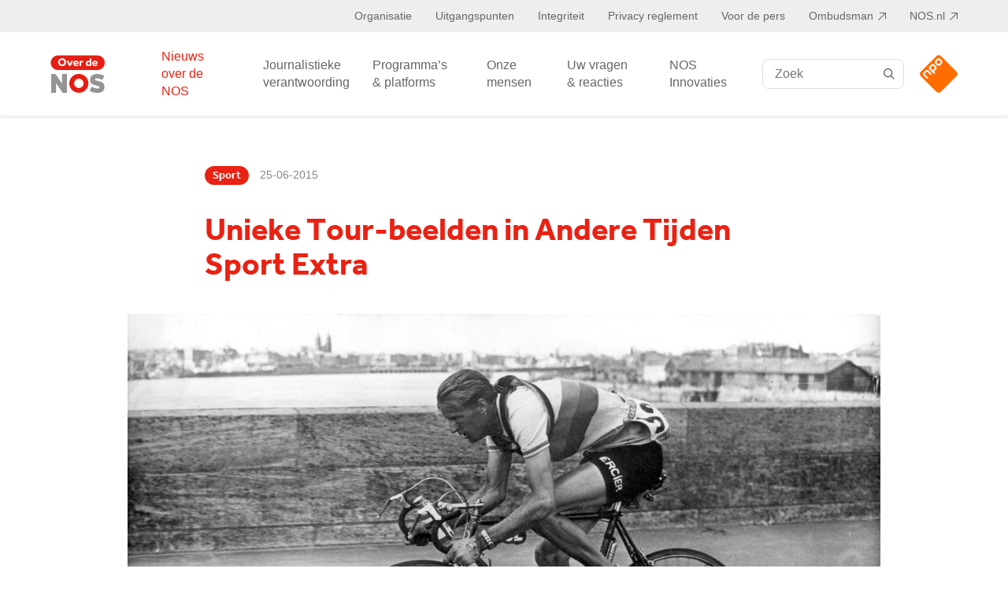

--- FILE ---
content_type: text/html; charset=UTF-8
request_url: https://over.nos.nl/nieuws/unieke-tour-beelden-in-andere-tijden-sport-extra/
body_size: 52486
content:
<!doctype html>
<html class="no-js" lang="nl">
    <head>
        <meta charset="utf-8">
        <meta http-equiv="x-ua-compatible" content="ie=edge">
        <meta name="description" content="">
        <meta name="viewport" content="width=device-width, initial-scale=1">

        <link rel="icon" type="image/png" href="https://over.nos.nl/wp-content/themes/nos/favicon.png">

        <meta name='robots' content='index, follow, max-image-preview:large, max-snippet:-1, max-video-preview:-1' />
	<style>img:is([sizes="auto" i], [sizes^="auto," i]) { contain-intrinsic-size: 3000px 1500px }</style>
	
	<!-- This site is optimized with the Yoast SEO plugin v26.2 - https://yoast.com/wordpress/plugins/seo/ -->
	<title>Unieke Tour-beelden in Andere Tijden Sport Extra - Over NOS</title>
	<link rel="canonical" href="https://over.nos.nl/nieuws/unieke-tour-beelden-in-andere-tijden-sport-extra/" />
	<meta property="og:locale" content="en_US" />
	<meta property="og:type" content="article" />
	<meta property="og:title" content="Unieke Tour-beelden in Andere Tijden Sport Extra - Over NOS" />
	<meta property="og:description" content="Aan de vooravond van de Tourstart in Utrecht zenden de NOS en de VPRO een werkelijk unieke sportfilm uit de..." />
	<meta property="og:url" content="https://over.nos.nl/nieuws/unieke-tour-beelden-in-andere-tijden-sport-extra/" />
	<meta property="og:site_name" content="Over NOS" />
	<meta property="article:publisher" content="https://www.facebook.com/nos" />
	<meta property="article:published_time" content="2015-06-25T10:10:21+00:00" />
	<meta property="article:modified_time" content="2021-04-07T09:49:37+00:00" />
	<meta property="og:image" content="https://over.nos.nl/wp-content/uploads/oud/nolten-scaled.jpg" />
	<meta property="og:image:width" content="2560" />
	<meta property="og:image:height" content="1467" />
	<meta property="og:image:type" content="image/jpeg" />
	<meta name="author" content="bitfactory" />
	<meta name="twitter:card" content="summary_large_image" />
	<meta name="twitter:creator" content="@noscommunicatie" />
	<meta name="twitter:site" content="@noscommunicatie" />
	<meta name="twitter:label1" content="Written by" />
	<meta name="twitter:data1" content="bitfactory" />
	<meta name="twitter:label2" content="Est. reading time" />
	<meta name="twitter:data2" content="2 minutes" />
	<script type="application/ld+json" class="yoast-schema-graph">{"@context":"https://schema.org","@graph":[{"@type":"WebPage","@id":"https://over.nos.nl/nieuws/unieke-tour-beelden-in-andere-tijden-sport-extra/","url":"https://over.nos.nl/nieuws/unieke-tour-beelden-in-andere-tijden-sport-extra/","name":"Unieke Tour-beelden in Andere Tijden Sport Extra - Over NOS","isPartOf":{"@id":"https://over.nos.nl/#website"},"primaryImageOfPage":{"@id":"https://over.nos.nl/nieuws/unieke-tour-beelden-in-andere-tijden-sport-extra/#primaryimage"},"image":{"@id":"https://over.nos.nl/nieuws/unieke-tour-beelden-in-andere-tijden-sport-extra/#primaryimage"},"thumbnailUrl":"https://over.nos.nl/wp-content/uploads/oud/nolten-scaled.jpg","datePublished":"2015-06-25T10:10:21+00:00","dateModified":"2021-04-07T09:49:37+00:00","author":{"@id":"https://over.nos.nl/#/schema/person/3689d7340571ae29125b37077ee2ef25"},"breadcrumb":{"@id":"https://over.nos.nl/nieuws/unieke-tour-beelden-in-andere-tijden-sport-extra/#breadcrumb"},"inLanguage":"en-US","potentialAction":[{"@type":"ReadAction","target":["https://over.nos.nl/nieuws/unieke-tour-beelden-in-andere-tijden-sport-extra/"]}]},{"@type":"ImageObject","inLanguage":"en-US","@id":"https://over.nos.nl/nieuws/unieke-tour-beelden-in-andere-tijden-sport-extra/#primaryimage","url":"https://over.nos.nl/wp-content/uploads/oud/nolten-scaled.jpg","contentUrl":"https://over.nos.nl/wp-content/uploads/oud/nolten-scaled.jpg","width":2560,"height":1467},{"@type":"BreadcrumbList","@id":"https://over.nos.nl/nieuws/unieke-tour-beelden-in-andere-tijden-sport-extra/#breadcrumb","itemListElement":[{"@type":"ListItem","position":1,"name":"Home","item":"https://over.nos.nl/"},{"@type":"ListItem","position":2,"name":"Unieke Tour-beelden in Andere Tijden Sport Extra"}]},{"@type":"WebSite","@id":"https://over.nos.nl/#website","url":"https://over.nos.nl/","name":"Over NOS","description":"","potentialAction":[{"@type":"SearchAction","target":{"@type":"EntryPoint","urlTemplate":"https://over.nos.nl/?s={search_term_string}"},"query-input":{"@type":"PropertyValueSpecification","valueRequired":true,"valueName":"search_term_string"}}],"inLanguage":"en-US"},{"@type":"Person","@id":"https://over.nos.nl/#/schema/person/3689d7340571ae29125b37077ee2ef25","name":"bitfactory","sameAs":["https://overnosnl-wordpress.acc.nakijken.nl/wp"]}]}</script>
	<!-- / Yoast SEO plugin. -->


<style id='classic-theme-styles-inline-css' type='text/css'>
/*! This file is auto-generated */
.wp-block-button__link{color:#fff;background-color:#32373c;border-radius:9999px;box-shadow:none;text-decoration:none;padding:calc(.667em + 2px) calc(1.333em + 2px);font-size:1.125em}.wp-block-file__button{background:#32373c;color:#fff;text-decoration:none}
</style>
<style id='filebird-block-filebird-gallery-style-inline-css' type='text/css'>
ul.filebird-block-filebird-gallery{margin:auto!important;padding:0!important;width:100%}ul.filebird-block-filebird-gallery.layout-grid{display:grid;grid-gap:20px;align-items:stretch;grid-template-columns:repeat(var(--columns),1fr);justify-items:stretch}ul.filebird-block-filebird-gallery.layout-grid li img{border:1px solid #ccc;box-shadow:2px 2px 6px 0 rgba(0,0,0,.3);height:100%;max-width:100%;-o-object-fit:cover;object-fit:cover;width:100%}ul.filebird-block-filebird-gallery.layout-masonry{-moz-column-count:var(--columns);-moz-column-gap:var(--space);column-gap:var(--space);-moz-column-width:var(--min-width);columns:var(--min-width) var(--columns);display:block;overflow:auto}ul.filebird-block-filebird-gallery.layout-masonry li{margin-bottom:var(--space)}ul.filebird-block-filebird-gallery li{list-style:none}ul.filebird-block-filebird-gallery li figure{height:100%;margin:0;padding:0;position:relative;width:100%}ul.filebird-block-filebird-gallery li figure figcaption{background:linear-gradient(0deg,rgba(0,0,0,.7),rgba(0,0,0,.3) 70%,transparent);bottom:0;box-sizing:border-box;color:#fff;font-size:.8em;margin:0;max-height:100%;overflow:auto;padding:3em .77em .7em;position:absolute;text-align:center;width:100%;z-index:2}ul.filebird-block-filebird-gallery li figure figcaption a{color:inherit}.fb-block-hover-animation-zoomIn figure{overflow:hidden}.fb-block-hover-animation-zoomIn figure img{transform:scale(1);transition:.3s ease-in-out}.fb-block-hover-animation-zoomIn figure:hover img{transform:scale(1.3)}.fb-block-hover-animation-shine figure{overflow:hidden;position:relative}.fb-block-hover-animation-shine figure:before{background:linear-gradient(90deg,hsla(0,0%,100%,0) 0,hsla(0,0%,100%,.3));content:"";display:block;height:100%;left:-75%;position:absolute;top:0;transform:skewX(-25deg);width:50%;z-index:2}.fb-block-hover-animation-shine figure:hover:before{animation:shine .75s}@keyframes shine{to{left:125%}}.fb-block-hover-animation-opacity figure{overflow:hidden}.fb-block-hover-animation-opacity figure img{opacity:1;transition:.3s ease-in-out}.fb-block-hover-animation-opacity figure:hover img{opacity:.5}.fb-block-hover-animation-grayscale figure img{filter:grayscale(100%);transition:.3s ease-in-out}.fb-block-hover-animation-grayscale figure:hover img{filter:grayscale(0)}

</style>
<style id='global-styles-inline-css' type='text/css'>
:root{--wp--preset--aspect-ratio--square: 1;--wp--preset--aspect-ratio--4-3: 4/3;--wp--preset--aspect-ratio--3-4: 3/4;--wp--preset--aspect-ratio--3-2: 3/2;--wp--preset--aspect-ratio--2-3: 2/3;--wp--preset--aspect-ratio--16-9: 16/9;--wp--preset--aspect-ratio--9-16: 9/16;--wp--preset--color--black: #000000;--wp--preset--color--cyan-bluish-gray: #abb8c3;--wp--preset--color--white: #ffffff;--wp--preset--color--pale-pink: #f78da7;--wp--preset--color--vivid-red: #cf2e2e;--wp--preset--color--luminous-vivid-orange: #ff6900;--wp--preset--color--luminous-vivid-amber: #fcb900;--wp--preset--color--light-green-cyan: #7bdcb5;--wp--preset--color--vivid-green-cyan: #00d084;--wp--preset--color--pale-cyan-blue: #8ed1fc;--wp--preset--color--vivid-cyan-blue: #0693e3;--wp--preset--color--vivid-purple: #9b51e0;--wp--preset--gradient--vivid-cyan-blue-to-vivid-purple: linear-gradient(135deg,rgba(6,147,227,1) 0%,rgb(155,81,224) 100%);--wp--preset--gradient--light-green-cyan-to-vivid-green-cyan: linear-gradient(135deg,rgb(122,220,180) 0%,rgb(0,208,130) 100%);--wp--preset--gradient--luminous-vivid-amber-to-luminous-vivid-orange: linear-gradient(135deg,rgba(252,185,0,1) 0%,rgba(255,105,0,1) 100%);--wp--preset--gradient--luminous-vivid-orange-to-vivid-red: linear-gradient(135deg,rgba(255,105,0,1) 0%,rgb(207,46,46) 100%);--wp--preset--gradient--very-light-gray-to-cyan-bluish-gray: linear-gradient(135deg,rgb(238,238,238) 0%,rgb(169,184,195) 100%);--wp--preset--gradient--cool-to-warm-spectrum: linear-gradient(135deg,rgb(74,234,220) 0%,rgb(151,120,209) 20%,rgb(207,42,186) 40%,rgb(238,44,130) 60%,rgb(251,105,98) 80%,rgb(254,248,76) 100%);--wp--preset--gradient--blush-light-purple: linear-gradient(135deg,rgb(255,206,236) 0%,rgb(152,150,240) 100%);--wp--preset--gradient--blush-bordeaux: linear-gradient(135deg,rgb(254,205,165) 0%,rgb(254,45,45) 50%,rgb(107,0,62) 100%);--wp--preset--gradient--luminous-dusk: linear-gradient(135deg,rgb(255,203,112) 0%,rgb(199,81,192) 50%,rgb(65,88,208) 100%);--wp--preset--gradient--pale-ocean: linear-gradient(135deg,rgb(255,245,203) 0%,rgb(182,227,212) 50%,rgb(51,167,181) 100%);--wp--preset--gradient--electric-grass: linear-gradient(135deg,rgb(202,248,128) 0%,rgb(113,206,126) 100%);--wp--preset--gradient--midnight: linear-gradient(135deg,rgb(2,3,129) 0%,rgb(40,116,252) 100%);--wp--preset--font-size--small: 13px;--wp--preset--font-size--medium: 20px;--wp--preset--font-size--large: 36px;--wp--preset--font-size--x-large: 42px;--wp--preset--spacing--20: 0.44rem;--wp--preset--spacing--30: 0.67rem;--wp--preset--spacing--40: 1rem;--wp--preset--spacing--50: 1.5rem;--wp--preset--spacing--60: 2.25rem;--wp--preset--spacing--70: 3.38rem;--wp--preset--spacing--80: 5.06rem;--wp--preset--shadow--natural: 6px 6px 9px rgba(0, 0, 0, 0.2);--wp--preset--shadow--deep: 12px 12px 50px rgba(0, 0, 0, 0.4);--wp--preset--shadow--sharp: 6px 6px 0px rgba(0, 0, 0, 0.2);--wp--preset--shadow--outlined: 6px 6px 0px -3px rgba(255, 255, 255, 1), 6px 6px rgba(0, 0, 0, 1);--wp--preset--shadow--crisp: 6px 6px 0px rgba(0, 0, 0, 1);}:where(.is-layout-flex){gap: 0.5em;}:where(.is-layout-grid){gap: 0.5em;}body .is-layout-flex{display: flex;}.is-layout-flex{flex-wrap: wrap;align-items: center;}.is-layout-flex > :is(*, div){margin: 0;}body .is-layout-grid{display: grid;}.is-layout-grid > :is(*, div){margin: 0;}:where(.wp-block-columns.is-layout-flex){gap: 2em;}:where(.wp-block-columns.is-layout-grid){gap: 2em;}:where(.wp-block-post-template.is-layout-flex){gap: 1.25em;}:where(.wp-block-post-template.is-layout-grid){gap: 1.25em;}.has-black-color{color: var(--wp--preset--color--black) !important;}.has-cyan-bluish-gray-color{color: var(--wp--preset--color--cyan-bluish-gray) !important;}.has-white-color{color: var(--wp--preset--color--white) !important;}.has-pale-pink-color{color: var(--wp--preset--color--pale-pink) !important;}.has-vivid-red-color{color: var(--wp--preset--color--vivid-red) !important;}.has-luminous-vivid-orange-color{color: var(--wp--preset--color--luminous-vivid-orange) !important;}.has-luminous-vivid-amber-color{color: var(--wp--preset--color--luminous-vivid-amber) !important;}.has-light-green-cyan-color{color: var(--wp--preset--color--light-green-cyan) !important;}.has-vivid-green-cyan-color{color: var(--wp--preset--color--vivid-green-cyan) !important;}.has-pale-cyan-blue-color{color: var(--wp--preset--color--pale-cyan-blue) !important;}.has-vivid-cyan-blue-color{color: var(--wp--preset--color--vivid-cyan-blue) !important;}.has-vivid-purple-color{color: var(--wp--preset--color--vivid-purple) !important;}.has-black-background-color{background-color: var(--wp--preset--color--black) !important;}.has-cyan-bluish-gray-background-color{background-color: var(--wp--preset--color--cyan-bluish-gray) !important;}.has-white-background-color{background-color: var(--wp--preset--color--white) !important;}.has-pale-pink-background-color{background-color: var(--wp--preset--color--pale-pink) !important;}.has-vivid-red-background-color{background-color: var(--wp--preset--color--vivid-red) !important;}.has-luminous-vivid-orange-background-color{background-color: var(--wp--preset--color--luminous-vivid-orange) !important;}.has-luminous-vivid-amber-background-color{background-color: var(--wp--preset--color--luminous-vivid-amber) !important;}.has-light-green-cyan-background-color{background-color: var(--wp--preset--color--light-green-cyan) !important;}.has-vivid-green-cyan-background-color{background-color: var(--wp--preset--color--vivid-green-cyan) !important;}.has-pale-cyan-blue-background-color{background-color: var(--wp--preset--color--pale-cyan-blue) !important;}.has-vivid-cyan-blue-background-color{background-color: var(--wp--preset--color--vivid-cyan-blue) !important;}.has-vivid-purple-background-color{background-color: var(--wp--preset--color--vivid-purple) !important;}.has-black-border-color{border-color: var(--wp--preset--color--black) !important;}.has-cyan-bluish-gray-border-color{border-color: var(--wp--preset--color--cyan-bluish-gray) !important;}.has-white-border-color{border-color: var(--wp--preset--color--white) !important;}.has-pale-pink-border-color{border-color: var(--wp--preset--color--pale-pink) !important;}.has-vivid-red-border-color{border-color: var(--wp--preset--color--vivid-red) !important;}.has-luminous-vivid-orange-border-color{border-color: var(--wp--preset--color--luminous-vivid-orange) !important;}.has-luminous-vivid-amber-border-color{border-color: var(--wp--preset--color--luminous-vivid-amber) !important;}.has-light-green-cyan-border-color{border-color: var(--wp--preset--color--light-green-cyan) !important;}.has-vivid-green-cyan-border-color{border-color: var(--wp--preset--color--vivid-green-cyan) !important;}.has-pale-cyan-blue-border-color{border-color: var(--wp--preset--color--pale-cyan-blue) !important;}.has-vivid-cyan-blue-border-color{border-color: var(--wp--preset--color--vivid-cyan-blue) !important;}.has-vivid-purple-border-color{border-color: var(--wp--preset--color--vivid-purple) !important;}.has-vivid-cyan-blue-to-vivid-purple-gradient-background{background: var(--wp--preset--gradient--vivid-cyan-blue-to-vivid-purple) !important;}.has-light-green-cyan-to-vivid-green-cyan-gradient-background{background: var(--wp--preset--gradient--light-green-cyan-to-vivid-green-cyan) !important;}.has-luminous-vivid-amber-to-luminous-vivid-orange-gradient-background{background: var(--wp--preset--gradient--luminous-vivid-amber-to-luminous-vivid-orange) !important;}.has-luminous-vivid-orange-to-vivid-red-gradient-background{background: var(--wp--preset--gradient--luminous-vivid-orange-to-vivid-red) !important;}.has-very-light-gray-to-cyan-bluish-gray-gradient-background{background: var(--wp--preset--gradient--very-light-gray-to-cyan-bluish-gray) !important;}.has-cool-to-warm-spectrum-gradient-background{background: var(--wp--preset--gradient--cool-to-warm-spectrum) !important;}.has-blush-light-purple-gradient-background{background: var(--wp--preset--gradient--blush-light-purple) !important;}.has-blush-bordeaux-gradient-background{background: var(--wp--preset--gradient--blush-bordeaux) !important;}.has-luminous-dusk-gradient-background{background: var(--wp--preset--gradient--luminous-dusk) !important;}.has-pale-ocean-gradient-background{background: var(--wp--preset--gradient--pale-ocean) !important;}.has-electric-grass-gradient-background{background: var(--wp--preset--gradient--electric-grass) !important;}.has-midnight-gradient-background{background: var(--wp--preset--gradient--midnight) !important;}.has-small-font-size{font-size: var(--wp--preset--font-size--small) !important;}.has-medium-font-size{font-size: var(--wp--preset--font-size--medium) !important;}.has-large-font-size{font-size: var(--wp--preset--font-size--large) !important;}.has-x-large-font-size{font-size: var(--wp--preset--font-size--x-large) !important;}
:where(.wp-block-post-template.is-layout-flex){gap: 1.25em;}:where(.wp-block-post-template.is-layout-grid){gap: 1.25em;}
:where(.wp-block-columns.is-layout-flex){gap: 2em;}:where(.wp-block-columns.is-layout-grid){gap: 2em;}
:root :where(.wp-block-pullquote){font-size: 1.5em;line-height: 1.6;}
</style>
<link rel="stylesheet" href="https://over.nos.nl/wp-content/themes/nos/assets/css/app.ebc9a.css">
<link rel="preload" as="font" type="font/ttf" crossorigin="anonymous" href="https://over.nos.nl/wp-content/themes/nos/fonts/icomoon/icomoon.ttf">
<link rel="preload" as="font" type="font/woff2" crossorigin="anonymous" href="https://over.nos.nl/wp-content/themes/nos/fonts/effra/3C83C6_0_0.woff2">
<meta name="sentry-trace" content="90625b6483784def8510c059824ae8db-d884f23bf9f04647-0" />
<meta name="traceparent" content="" />
<meta name="baggage" content="sentry-trace_id=90625b6483784def8510c059824ae8db,sentry-sample_rate=0.3,sentry-transaction=%2Fnieuws%2F%7Bname%7D,sentry-public_key=d137dedcc9ce5806d3816037a33bd425,sentry-release=1.0.0,sentry-environment=production,sentry-sampled=false,sentry-sample_rand=0.865987" />
<script src="https://over.nos.nl/wp-content/plugins/wp-sentry-integration/public/wp-sentry-browser.tracing.replay.min.js?ver=8.9.0"></script>
<script type="text/javascript" id="wp-sentry-browser-js-extra">
/* <![CDATA[ */
var wp_sentry = {"wpBrowserTracingOptions":{},"tracesSampleRate":"0.3","wpSessionReplayOptions":{},"replaysSessionSampleRate":"0","replaysOnErrorSampleRate":"1","environment":"production","release":"1.0.0","context":{"tags":{"wordpress":"6.8.3","language":"en-US"}},"dsn":"https:\/\/d137dedcc9ce5806d3816037a33bd425@bugs.bitpowered.nl:443\/46"};
/* ]]> */
</script>
<script src="https://over.nos.nl/wp-content/plugins/wp-sentry-integration/public/wp-sentry-init.js?ver=8.9.0"></script>
<script src="https://over.nos.nl/wp-content/themes/nos/scripts/imagesloaded.js"></script>
<link rel="icon" href="https://over.nos.nl/wp-content/uploads/2024/02/cropped-apple-touch-icon__1_-removebg-preview-32x32.png" sizes="32x32" />
<link rel="icon" href="https://over.nos.nl/wp-content/uploads/2024/02/cropped-apple-touch-icon__1_-removebg-preview-192x192.png" sizes="192x192" />
<link rel="apple-touch-icon" href="https://over.nos.nl/wp-content/uploads/2024/02/cropped-apple-touch-icon__1_-removebg-preview-180x180.png" />
<meta name="msapplication-TileImage" content="https://over.nos.nl/wp-content/uploads/2024/02/cropped-apple-touch-icon__1_-removebg-preview-270x270.png" />

        <script type="text/javascript" crossOrigin="anonymous" src="https://ccm.npo.nl/sites/NOS/nos.nl/ccm-wrapper_v1.1.js" async="" defer=""></script>
        <script type="text/javascript">
            (function () {
                window.addEventListener(
                    'CCM_Wrapper_ready',
                    function listen() {
                        // ccmWrapper is coming from the cookiewall script, so it's only available when the ccm script is loaded.
                        // eslint-disable-next-line no-undef
                        ccmWrapper.init();
                    },
                    false,
                );
            })();
        </script>

        <script src="https://npotag.npo-data.nl/prod/npo-tag.min.js"></script>
        <script lang="text/javascript">
            const tag = npotag.newTag(
                {
                    brand: 'NOS corporate',
                    brand_id: 634538,
                    platform: 'site',
                    platform_version: '1.0',
                    disableNmoDam: false,
                    debug: true
                }, [
                    npotag.newATInternetPlugin(),
                    npotag.newGovoltePlugin(),
                ]
            );

            
            const tracker = npotag.newPageTracker(tag, {
                page: 'nieuws.unieketourbeeldeninanderetijdensportextra',
                                                            });
            window.tracker = tracker;

            tracker.pageView();
        </script>
    </head>
    <body class="wp-singular post-template-default single single-post postid-885 single-format-standard wp-theme-nos">
        <noscript class="noscript">
            Schakel JavaScript in voor een betere website.        </noscript>

        <div class="header-top">
            <div class="container">
                <div class="menu-top-nav-container"><ul id="menu-top-nav" class="menu"><li id="menu-item-39" class="menu-item menu-item-type-post_type menu-item-object-page menu-item-has-children menu-item-39"><a href="https://over.nos.nl/organisatie/">Organisatie</a>
<ul class="sub-menu">
	<li id="menu-item-4557" class="menu-item menu-item-type-post_type menu-item-object-page menu-item-4557 directietoezicht-template"><a href="https://over.nos.nl/organisatie/directie-toezicht-en-advies/">Directie, toezicht en advies</a></li>
	<li id="menu-item-4474" class="menu-item menu-item-type-post_type menu-item-object-page menu-item-4474"><a href="https://over.nos.nl/organisatie/organogram/">Organogram</a></li>
	<li id="menu-item-4473" class="menu-item menu-item-type-post_type menu-item-object-page menu-item-4473"><a href="https://over.nos.nl/organisatie/jaarverslagen/">Jaarverslagen</a></li>
	<li id="menu-item-8422" class="menu-item menu-item-type-post_type menu-item-object-page menu-item-8422"><a href="https://over.nos.nl/meldpunt-ongewenst-gedrag/">Meldpunt ongewenst gedrag</a></li>
	<li id="menu-item-11247" class="menu-item menu-item-type-post_type menu-item-object-page menu-item-11247"><a href="https://over.nos.nl/organisatie/melden-zwakke-ict-plekken/">Melden zwakke ICT-plekken</a></li>
	<li id="menu-item-11245" class="menu-item menu-item-type-post_type menu-item-object-page menu-item-11245"><a href="https://over.nos.nl/organisatie/anbi-publicatieplicht/">ANBI publicatieplicht</a></li>
	<li id="menu-item-11246" class="menu-item menu-item-type-post_type menu-item-object-page menu-item-11246"><a href="https://over.nos.nl/organisatie/informatieverzoek-voor-makers/">Informatieverzoek makers</a></li>
	<li id="menu-item-11251" class="menu-item menu-item-type-post_type menu-item-object-page menu-item-11251"><a href="https://over.nos.nl/organisatie/algemene-voorwaarden-nos/">Voorwaarden</a></li>
	<li id="menu-item-11250" class="menu-item menu-item-type-post_type menu-item-object-page menu-item-11250 tijdlijn-template"><a href="https://over.nos.nl/organisatie/geschiedenis-van-de-nos/">Geschiedenis</a></li>
	<li id="menu-item-4466" class="menu-item menu-item-type-post_type menu-item-object-page menu-item-4466"><a href="https://over.nos.nl/organisatie/about-nos/">About NOS</a></li>
</ul>
</li>
<li id="menu-item-11231" class="menu-item menu-item-type-custom menu-item-object-custom menu-item-has-children menu-item-11231"><a href="#">Uitgangspunten</a>
<ul class="sub-menu">
	<li id="menu-item-11232" class="menu-item menu-item-type-post_type menu-item-object-page menu-item-11232"><a href="https://over.nos.nl/organisatie/taken-en-missie/">Taken &#038; Missie</a></li>
	<li id="menu-item-11258" class="menu-item menu-item-type-post_type menu-item-object-page menu-item-11258"><a href="https://over.nos.nl/uitgangspunten/programmastatuut/">Programmastatuut</a></li>
	<li id="menu-item-4470" class="menu-item menu-item-type-post_type menu-item-object-page menu-item-4470"><a href="https://over.nos.nl/uitgangspunten/beleidsplan/">Beleidsplan</a></li>
	<li id="menu-item-4469" class="menu-item menu-item-type-post_type menu-item-object-page menu-item-4469"><a href="https://over.nos.nl/uitgangspunten/diversiteit-bij-de-nos/">Diversiteit en inclusie</a></li>
	<li id="menu-item-11259" class="menu-item menu-item-type-post_type menu-item-object-page menu-item-11259"><a href="https://over.nos.nl/uitgangspunten/programma-en-evenementsponsoring/">Programma- en evenementsponsoring</a></li>
</ul>
</li>
<li id="menu-item-11233" class="menu-item menu-item-type-custom menu-item-object-custom menu-item-has-children menu-item-11233"><a href="#">Integriteit</a>
<ul class="sub-menu">
	<li id="menu-item-11238" class="menu-item menu-item-type-post_type menu-item-object-page menu-item-11238"><a href="https://over.nos.nl/integriteit/gedragscode-integriteit/">Gedragscode integriteit</a></li>
	<li id="menu-item-11265" class="menu-item menu-item-type-post_type menu-item-object-page menu-item-11265 nevenactiviteiten-template"><a href="https://over.nos.nl/integriteit/register-nevenfuncties/">Register nevenfuncties</a></li>
	<li id="menu-item-11264" class="menu-item menu-item-type-post_type menu-item-object-page menu-item-11264"><a href="https://over.nos.nl/integriteit/register-giften-en-uitnodigingen/">Register giften en uitnodigingen</a></li>
</ul>
</li>
<li id="menu-item-11266" class="menu-item menu-item-type-post_type menu-item-object-page menu-item-11266"><a href="https://over.nos.nl/organisatie/privacy-reglement/">Privacy reglement</a></li>
<li id="menu-item-4788" class="menu-item menu-item-type-custom menu-item-object-custom menu-item-has-children menu-item-4788"><a href="/voor-de-pers/interviewverzoeken/">Voor de pers</a>
<ul class="sub-menu">
	<li id="menu-item-4721" class="menu-item menu-item-type-post_type menu-item-object-page menu-item-4721"><a href="https://over.nos.nl/voor-de-pers/interviewverzoeken/">Interviewverzoeken</a></li>
	<li id="menu-item-4720" class="menu-item menu-item-type-post_type menu-item-object-page menu-item-4720 perscontact-template"><a href="https://over.nos.nl/voor-de-pers/contactpersonen/">Contactpersonen</a></li>
	<li id="menu-item-5210" class="menu-item menu-item-type-post_type menu-item-object-page menu-item-5210 persdossier-template"><a href="https://over.nos.nl/voor-de-pers/persdossier/">Persdossier</a></li>
</ul>
</li>
<li id="menu-item-40" class="menu-item menu-item-type-custom menu-item-object-custom menu-item-40"><a target="_blank" href="https://ombudsman.npo.nl/">Ombudsman</a></li>
<li id="menu-item-41" class="menu-item menu-item-type-custom menu-item-object-custom menu-item-41"><a target="_blank" href="https://nos.nl/">NOS.nl</a></li>
</ul></div>            </div>
        </div>

        <header class="header sticky-top">
            <div class="header__menu">
                <div class="container">
                    <div class="is-flex">
                        <div class="logo">
                            <a href="https://over.nos.nl/">
                                <span class="icon-logo-nos"><span class="path1"></span><span class="path2"></span><span class="path3"></span></span>
                            </a>
                        </div>

                        <div id="navbarMobile" class="navbar-menu">
                            <div class="menu">
                                <div class="menu-main-nav-container"><ul id="menu-main-nav" class="menu"><li id="menu-item-27" class="current-menu-item menu-item menu-item-type-post_type menu-item-object-page menu-item-27 nieuws-template"><a href="https://over.nos.nl/nieuws/">Nieuws over de NOS</a></li>
<li id="menu-item-26" class="mr-menu-spacing menu-item menu-item-type-post_type menu-item-object-page menu-item-26 journalistiekeverantwoording-template"><a href="https://over.nos.nl/journalistieke-verantwoording/">Journalistieke verantwoording</a></li>
<li id="menu-item-30" class="menu-item menu-item-type-post_type menu-item-object-page menu-item-30 programmas-template"><a href="https://over.nos.nl/onze-programmas/">Programma’s &#038; platforms</a></li>
<li id="menu-item-28" class="menu-item menu-item-type-post_type menu-item-object-page menu-item-28 onzemensen-template"><a href="https://over.nos.nl/onze-mensen/">Onze mensen</a></li>
<li id="menu-item-4708" class="show-desktop menu-item menu-item-type-custom menu-item-object-custom menu-item-has-children menu-item-4708"><a href="/uw-vragen-reacties/veelgestelde-vragen/">Uw vragen &#038; reacties</a>
<ul class="sub-menu">
	<li id="menu-item-36" class="menu-item menu-item-type-post_type menu-item-object-page menu-item-36 faq-template"><a href="https://over.nos.nl/uw-vragen-reacties/veelgestelde-vragen/">Veelgestelde vragen</a></li>
	<li id="menu-item-35" class="menu-item menu-item-type-post_type menu-item-object-page menu-item-35"><a href="https://over.nos.nl/uw-vragen-reacties/uw-vragen-of-reactie/">Uw vragen of reactie</a></li>
	<li id="menu-item-34" class="menu-item menu-item-type-post_type menu-item-object-page menu-item-34"><a href="https://over.nos.nl/uw-vragen-reacties/tip-de-redactie/">Tip de redactie</a></li>
	<li id="menu-item-33" class="menu-item menu-item-type-post_type menu-item-object-page menu-item-33"><a href="https://over.nos.nl/uw-vragen-reacties/fouten-of-suggesties-doorgeven/">De taal van de NOS</a></li>
</ul>
</li>
<li id="menu-item-9513" class="menu-item menu-item-type-post_type menu-item-object-page menu-item-9513 category-template"><a href="https://over.nos.nl/nos-innovaties-2/">NOS Innovaties</a></li>
</ul></div>
                                <div class="header-top-menu">
                                    <div class="menu-top-nav-container"><ul id="menu-top-nav-1" class="menu"><li class="menu-item menu-item-type-post_type menu-item-object-page menu-item-has-children menu-item-39"><a href="https://over.nos.nl/organisatie/">Organisatie</a>
<ul class="sub-menu">
	<li class="menu-item menu-item-type-post_type menu-item-object-page menu-item-4557 directietoezicht-template"><a href="https://over.nos.nl/organisatie/directie-toezicht-en-advies/">Directie, toezicht en advies</a></li>
	<li class="menu-item menu-item-type-post_type menu-item-object-page menu-item-4474"><a href="https://over.nos.nl/organisatie/organogram/">Organogram</a></li>
	<li class="menu-item menu-item-type-post_type menu-item-object-page menu-item-4473"><a href="https://over.nos.nl/organisatie/jaarverslagen/">Jaarverslagen</a></li>
	<li class="menu-item menu-item-type-post_type menu-item-object-page menu-item-8422"><a href="https://over.nos.nl/meldpunt-ongewenst-gedrag/">Meldpunt ongewenst gedrag</a></li>
	<li class="menu-item menu-item-type-post_type menu-item-object-page menu-item-11247"><a href="https://over.nos.nl/organisatie/melden-zwakke-ict-plekken/">Melden zwakke ICT-plekken</a></li>
	<li class="menu-item menu-item-type-post_type menu-item-object-page menu-item-11245"><a href="https://over.nos.nl/organisatie/anbi-publicatieplicht/">ANBI publicatieplicht</a></li>
	<li class="menu-item menu-item-type-post_type menu-item-object-page menu-item-11246"><a href="https://over.nos.nl/organisatie/informatieverzoek-voor-makers/">Informatieverzoek makers</a></li>
	<li class="menu-item menu-item-type-post_type menu-item-object-page menu-item-11251"><a href="https://over.nos.nl/organisatie/algemene-voorwaarden-nos/">Voorwaarden</a></li>
	<li class="menu-item menu-item-type-post_type menu-item-object-page menu-item-11250 tijdlijn-template"><a href="https://over.nos.nl/organisatie/geschiedenis-van-de-nos/">Geschiedenis</a></li>
	<li class="menu-item menu-item-type-post_type menu-item-object-page menu-item-4466"><a href="https://over.nos.nl/organisatie/about-nos/">About NOS</a></li>
</ul>
</li>
<li class="menu-item menu-item-type-custom menu-item-object-custom menu-item-has-children menu-item-11231"><a href="#">Uitgangspunten</a>
<ul class="sub-menu">
	<li class="menu-item menu-item-type-post_type menu-item-object-page menu-item-11232"><a href="https://over.nos.nl/organisatie/taken-en-missie/">Taken &#038; Missie</a></li>
	<li class="menu-item menu-item-type-post_type menu-item-object-page menu-item-11258"><a href="https://over.nos.nl/uitgangspunten/programmastatuut/">Programmastatuut</a></li>
	<li class="menu-item menu-item-type-post_type menu-item-object-page menu-item-4470"><a href="https://over.nos.nl/uitgangspunten/beleidsplan/">Beleidsplan</a></li>
	<li class="menu-item menu-item-type-post_type menu-item-object-page menu-item-4469"><a href="https://over.nos.nl/uitgangspunten/diversiteit-bij-de-nos/">Diversiteit en inclusie</a></li>
	<li class="menu-item menu-item-type-post_type menu-item-object-page menu-item-11259"><a href="https://over.nos.nl/uitgangspunten/programma-en-evenementsponsoring/">Programma- en evenementsponsoring</a></li>
</ul>
</li>
<li class="menu-item menu-item-type-custom menu-item-object-custom menu-item-has-children menu-item-11233"><a href="#">Integriteit</a>
<ul class="sub-menu">
	<li class="menu-item menu-item-type-post_type menu-item-object-page menu-item-11238"><a href="https://over.nos.nl/integriteit/gedragscode-integriteit/">Gedragscode integriteit</a></li>
	<li class="menu-item menu-item-type-post_type menu-item-object-page menu-item-11265 nevenactiviteiten-template"><a href="https://over.nos.nl/integriteit/register-nevenfuncties/">Register nevenfuncties</a></li>
	<li class="menu-item menu-item-type-post_type menu-item-object-page menu-item-11264"><a href="https://over.nos.nl/integriteit/register-giften-en-uitnodigingen/">Register giften en uitnodigingen</a></li>
</ul>
</li>
<li class="menu-item menu-item-type-post_type menu-item-object-page menu-item-11266"><a href="https://over.nos.nl/organisatie/privacy-reglement/">Privacy reglement</a></li>
<li class="menu-item menu-item-type-custom menu-item-object-custom menu-item-has-children menu-item-4788"><a href="/voor-de-pers/interviewverzoeken/">Voor de pers</a>
<ul class="sub-menu">
	<li class="menu-item menu-item-type-post_type menu-item-object-page menu-item-4721"><a href="https://over.nos.nl/voor-de-pers/interviewverzoeken/">Interviewverzoeken</a></li>
	<li class="menu-item menu-item-type-post_type menu-item-object-page menu-item-4720 perscontact-template"><a href="https://over.nos.nl/voor-de-pers/contactpersonen/">Contactpersonen</a></li>
	<li class="menu-item menu-item-type-post_type menu-item-object-page menu-item-5210 persdossier-template"><a href="https://over.nos.nl/voor-de-pers/persdossier/">Persdossier</a></li>
</ul>
</li>
<li class="menu-item menu-item-type-custom menu-item-object-custom menu-item-40"><a target="_blank" href="https://ombudsman.npo.nl/">Ombudsman</a></li>
<li class="menu-item menu-item-type-custom menu-item-object-custom menu-item-41"><a target="_blank" href="https://nos.nl/">NOS.nl</a></li>
</ul></div>                                </div>

                                <div class="logo-npo">
                                    <a href="https://www.npostart.nl/" rel="nofollow" target="_blank">
                                        <img src="https://over.nos.nl/wp-content/themes/nos/images/logo-npo.svg" alt="NPO" />
                                    </a>
                                </div>
                            </div>
                        </div>

                        <div class="menu-right">
                            <form role="search" method="get" id="searchform" class="searchform" action="https://over.nos.nl/">
	<div>
		<label class="screen-reader-text" for="s">Zoeken:</label>
		<input type="text" value="" name="s" id="s" placeholder="Zoek">
        <span class="icon-search"></span>
	</div>
</form>

                            <div class="logo-npo">
                                <a href="https://www.npostart.nl/" rel="nofollow" target="_blank">
                                    <img src="https://over.nos.nl/wp-content/themes/nos/images/logo-npo.svg" alt="NPO" />
                                </a>
                            </div>
                        </div>

                        <a role="button" class="navbar-burger" aria-label="menu" aria-expanded="false" data-target="navbarMobile">
                            <span aria-hidden="true"></span>
                            <span aria-hidden="true"></span>
                            <span aria-hidden="true"></span>
                        </a>
                    </div>
                </div>
            </div>
        </header>

    <div id="primary" class="content-area">
        <main id="main" class="article">
            <div class="container">
                                    <div class="columns is-multiline">
                        <div class="column is-8 is-offset-2">
                            <div class="article__info">
                                                                <a href="/nieuws/?filter_cat=sport" title="Sport" class="category">Sport</a>
                                
                                <span class="date">
                                   25-06-2015                                </span>
                            </div>

                            <div class="article__content">
                                <h1>Unieke Tour-beelden in Andere Tijden Sport Extra</h1>

                                                            </div>
                        </div>

                        <div class="column is-10 is-offset-1">
                            <div class="image">
                                <img src="https://over.nos.nl/wp-content/uploads/oud/nolten-scaled.jpg" alt="Unieke Tour-beelden in Andere Tijden Sport Extra" />
                            </div>
                        </div>

                        <div class="column is-8 is-offset-2">
                            <div class="article__content">
                                                                <p><p>Aan de vooravond van de Tourstart in Utrecht zenden de NOS en de VPRO een werkelijk unieke sportfilm uit de jaren vijftig uit onder de noemer <em>Andere Tijden Sport Extra</em>. Voor zover nu bekend, is het de oudste sportdocumentaire die in Nederland is gemaakt. Hij werd verloren gewaand, maar is&nbsp;onlangs teruggevonden in het EYE-filmmuseum in Amsterdam en vervolgens gerestaureerd en gedigitaliseerd. Meer dan zestig jaar nadat de ouderwetse bioscopen vol stroomden met wielerfans die het wonder wilden aanschouwen, beleeft de film op donderdag 2 juli om 23.00 uur op NPO 2 de tv-premi&egrave;re.</p>
<p>De documentaire van 1 uur en 18 minuten in zwart-wit 35 mm vertelt het verhaal van de Tour de France van 1953, toen Nederland als landenploeg furore maakte met mannen als Wim van Est, Gerrit Voorting, Jan Nolten en Wout Wagtmans. Met maar liefs vijf Nederlandse etappeoverwinningen (Gerrit Voorting, Jan Nolten, Wim van Est en 2x Wout Wagtmans), de vijfde plaats van Wagtmans in het eindklassement, en als klap op de vuurpijl een ongekende overwinning van de Nederlandse ploeg in het ploegenklassement, steeg de tourkoorts in ons land naar ongekende hoogte. De huldiging van de winnende ploeg in het Olympisch Stadion trok 40.000 toeschouwers. Het gevolg was dat de allereerste Tourstart buiten Frankrijk een jaar later in Nederland terecht kwam.</p>
</p>
<p>Kort na deze Tour de France verschenen twee films over het Nederlandse wielersucces. Polygoon maakte een documentaire, maar die was grotendeels gemaakt van Franse filmbeelden. Er was echter nog een film, gemaakt door het legendarische Haghe-film van filmpionier Willy Mullens. Zoons Albert en Wiebe Mullens en de van Polygoon weggekochte ervaren cameraman Hannes de Boer reisden naar Frankrijk om onder de vleugels van het Italiaanse Cinefilm (de enige rechthebbende!) stiekem een eigen Nederlandse Tourfilm te maken.</p>
<p>In razend tempo werd de film gemonteerd: de vrijdag na de finish in het Parc des Princes ging de film in Rotterdam in premi&egrave;re. Met drie tot vier voorstellingen per dag trok de film dagenlang volle zalen in vele steden van Nederland. Daarmee was het de eerste succesvolle sportfilm van eigen bodem. &ldquo;Een film vol sfeer en vol echte filmdetails, die de toeschouwer meesleept en die hem laat zien wat een Tour de France nu eigenlijk is&rdquo;, zo schreef Jan Liber in &lsquo;Het Vrije Volk&rsquo;.</p>
<p>Jarenlang werd gedacht dat alle kopie&euml;n van de film verloren waren gegaan. Totdat bij filminstituut EYE, mede na speurwerk van NPO Geschiedenis en Sportgeschiedenis.nl, een filmblik boven water kwam, m&eacute;t de Tourfilm! Die nu opnieuw in premi&egrave;re gaat, maar dan op televisie.</p>
<p>&nbsp;</p>
<p><strong><em>Andere Tijden Sport Extra<br /></em></strong><strong>Donderdag 2 juli<br /></strong><strong>23.00-00.18 uur, NPO 2</p>
<p></strong><em>foto: Jan Nolten in de Tour de France van 1953</em></p>
                            </div>
                        </div>
                    </div>

                    <div class="columns">
                        <div class="column">
                            <div class="sharer">
    <span class="is-block">Deel dit artikel</span>

    <div class="sharer__items">
        <a href="https://twitter.com/intent/tweet?text=https://over.nos.nl/nieuws/unieke-tour-beelden-in-andere-tijden-sport-extra/" rel="nofollow" target="_blank"><span class="icon-twitter">
            <svg xmlns="http://www.w3.org/2000/svg" height="1em" viewBox="0 0 512 512"><path d="M389.2 48h70.6L305.6 224.2 487 464H345L233.7 318.6 106.5 464H35.8L200.7 275.5 26.8 48H172.4L272.9 180.9 389.2 48zM364.4 421.8h39.1L151.1 88h-42L364.4 421.8z"/></svg>
        </span></a>
        <a href="https://www.facebook.com/sharer/sharer.php?u=https://over.nos.nl/nieuws/unieke-tour-beelden-in-andere-tijden-sport-extra/" rel="nofollow" target="_blank"><span class="icon-facebook"></span></a>
        <a href="whatsapp://send?text=https://over.nos.nl/nieuws/unieke-tour-beelden-in-andere-tijden-sport-extra/" rel="nofollow" target="_blank"><span class="icon-whatsapp"></span></a>
        <a href="mailto:?subject=Ik deel dit artikel van over.nos.nl&amp;body=https://over.nos.nl/nieuws/unieke-tour-beelden-in-andere-tijden-sport-extra/"><span class="icon-mail"></span></a>
    </div>
</div>
                        </div>
                    </div>
                            </div>
        </main><!-- .site-main -->
    </div><!-- .content-area -->

    <footer class="footer">
        <div class="footer__top">
            <div class="container">
                <div class="columns">
                    <div class="column is-9">
                        <div class="footer__menus">
                            <div class="columns">
                                <div class="column is-4">
                                    <div class="footer__column">
                                        <div class="is-relative is-closed">
                                            <h3>Over de NOS</h3>

                                            <span class="click-url"></span>
                                        </div>

                                        <div class="menu-block is-hidden-mobile">
                                            <div class="menu-over-de-nos-container"><ul id="menu-over-de-nos" class="menu"><li id="menu-item-4727" class="menu-item menu-item-type-post_type menu-item-object-page menu-item-4727 programmas-template"><a href="https://over.nos.nl/onze-programmas/">Programma’s &#038; platforms</a></li>
<li id="menu-item-4728" class="current-menu-item menu-item menu-item-type-post_type menu-item-object-page menu-item-4728 nieuws-template"><a href="https://over.nos.nl/nieuws/">Nieuws over de NOS</a></li>
<li id="menu-item-46" class="menu-item menu-item-type-post_type menu-item-object-page menu-item-46"><a href="https://over.nos.nl/organisatie/">Organisatie</a></li>
<li id="menu-item-48" class="menu-item menu-item-type-post_type menu-item-object-page menu-item-48 onzemensen-template"><a href="https://over.nos.nl/onze-mensen/">Onze mensen</a></li>
<li id="menu-item-4729" class="menu-item menu-item-type-post_type menu-item-object-page menu-item-4729 journalistiekeverantwoording-template"><a href="https://over.nos.nl/journalistieke-verantwoording/">Journalistieke verantwoording</a></li>
<li id="menu-item-4743" class="menu-item menu-item-type-post_type menu-item-object-page menu-item-4743"><a href="https://over.nos.nl/adres-en-route/">Adres en Route</a></li>
</ul></div>                                        </div>
                                    </div>
                                </div>

                                <div class="column is-4">
                                    <div class="footer__column">
                                        <div class="is-relative is-closed">
                                            <h3>Uw vragen &amp; reacties</h3>

                                            <span class="click-url"></span>
                                        </div>

                                        <div class="menu-block is-hidden-mobile">
                                            <div class="menu-uw-vragen-reacties-container"><ul id="menu-uw-vragen-reacties" class="menu"><li id="menu-item-51" class="menu-item menu-item-type-post_type menu-item-object-page menu-item-51 faq-template"><a href="https://over.nos.nl/uw-vragen-reacties/veelgestelde-vragen/">Veelgestelde vragen</a></li>
<li id="menu-item-4753" class="menu-item menu-item-type-post_type menu-item-object-page menu-item-4753"><a href="https://over.nos.nl/uw-vragen-reacties/uw-vragen-of-reactie/">Uw vragen &#038; reacties</a></li>
<li id="menu-item-4752" class="menu-item menu-item-type-post_type menu-item-object-page menu-item-4752"><a href="https://over.nos.nl/uw-vragen-reacties/tip-de-redactie/">Tip de redactie</a></li>
<li id="menu-item-4751" class="menu-item menu-item-type-post_type menu-item-object-page menu-item-4751"><a href="https://over.nos.nl/uw-vragen-reacties/fouten-of-suggesties-doorgeven/">De taal van de NOS</a></li>
</ul></div>                                        </div>
                                    </div>
                                </div>

                                <div class="column is-4">
                                    <div class="footer__column last">
                                        <div class="is-relative is-closed">
                                            <h3>Vacatures</h3>

                                            <span class="click-url"></span>
                                        </div>

                                        <div class="menu-block is-hidden-mobile">
                                            <div class="menu-vacatures-container"><ul id="menu-vacatures" class="menu"><li id="menu-item-4750" class="menu-item menu-item-type-custom menu-item-object-custom menu-item-4750"><a target="_blank" href="https://www.werkenbijdenos.nl/">Werken bij de NOS</a></li>
</ul></div>                                        </div>
                                    </div>
                                </div>
                            </div>
                        </div>
                    </div>

                    <div class="column is-3">
                        <div class="footer__column last bottom">
                            <div class="channels">
                                <div class="channels__item">
                                    <div class="logo">
                                        <span class="icon-npo-nieuws"><span class="path1"></span><span class="path2"></span><span class="path3"></span></span>
                                    </div>

                                    <div class="content">
                                        <span class="title">NPO Nieuws</span>
                                                                                    <span>Achtergrond bij het nieuws</span>
                                                                            </div>

                                                                            <a href="https://npo.nl/start/live" class="click-url" rel="nofollow" target="_blank"></a>
                                                                    </div>

                                <div class="channels__item">
                                    <div class="logo">
                                        <span class="icon-npo-politiek"><span class="path1"></span><span class="path2"></span><span class="path3"></span></span>
                                    </div>

                                    <div class="content">
                                        <span class="title">NPO Politiek</span>
                                                                                    <span>Achtergrond bij de politiek</span>
                                                                            </div>

                                                                            <a href="https://npo.nl/start/live" class="click-url" rel="nofollow" target="_blank"></a>
                                                                    </div>

                                <div class="channels__item">
                                    <div class="logo">
                                        <span class="icon-npo-radio1"><span class="path1"></span><span class="path2"></span><span class="path3"></span></span>
                                    </div>

                                    <div class="content">
                                        <span class="title">NPO Radio 1</span>
                                                                                    <span>Achtergrond op de radio</span>
                                                                            </div>

                                                                            <a href="https://www.nporadio1.nl/online-radio-luisteren/nieuws" class="click-url" rel="nofollow" target="_blank"></a>
                                                                    </div>
                            </div>
                        </div>
                    </div>
                </div>
            </div>
        </div>

        <div class="footer__bottom">
            <div class="container">
                <div class="is-flex">
                    <div class="logo">
                        <span class="icon-nos-logo-footer"><span class="path1"></span><span class="path2"></span></span>
                    </div>

                    <div class="menu">
                        <span>&copy; NOS 2026</span>

                        <div class="menu-footer-bottom-menu-container"><ul id="menu-footer-bottom-menu" class="menu"><li id="menu-item-11841" class="menu-item menu-item-type-post_type menu-item-object-page menu-item-11841"><a href="https://over.nos.nl/organisatie/algemene-voorwaarden-nos/">Voorwaarden</a></li>
<li id="menu-item-4725" class="menu-item menu-item-type-post_type menu-item-object-page menu-item-4725"><a href="https://over.nos.nl/colofon/">Colofon</a></li>
</ul></div>                    </div>

                    <div class="socials">
                                                                            <a href="https://www.facebook.com/nos" rel="nofollow" target="_blank"><span class="icon-facebook"></span></a>
                                                                            <a href="https://www.instagram.com/nos/" rel="nofollow" target="_blank"><span class="icon-instagram"></span></a>
                                                                            <a href="https://www.youtube.com/nos" rel="nofollow" target="_blank"><span class="icon-youtube"></span></a>
                                                                            <a href="https://www.linkedin.com/company/nos" rel="nofollow" target="_blank"><span class="icon-linkedin"></span></a>
                                            </div>
                </div>
            </div>
        </div>
    </footer>

    <script type="speculationrules">
{"prefetch":[{"source":"document","where":{"and":[{"href_matches":"\/*"},{"not":{"href_matches":["\/wp-*.php","\/wp-admin\/*","\/wp-content\/uploads\/*","\/wp-content\/*","\/wp-content\/plugins\/*","\/wp-content\/themes\/nos\/*","\/*\\?(.+)"]}},{"not":{"selector_matches":"a[rel~=\"nofollow\"]"}},{"not":{"selector_matches":".no-prefetch, .no-prefetch a"}}]},"eagerness":"conservative"}]}
</script>
<script src="https://over.nos.nl/wp-content/themes/nos/assets/js/app.b7056.js"></script>

    </body>
</html>


--- FILE ---
content_type: application/javascript
request_url: https://cookies.nos.nl/sites/NOS/nos.nl/ccm_v3.3.3-s1xCX.js
body_size: 5084
content:
class Bar{constructor(){}init(a){if(ccm.viewsCookie=new CcmCookie("Cookie_view"),ccm.viewsCookie.expires=new Date,ccm.viewsCookie.expires.setTime(ccm.viewsCookie.expires.getTime()+15552000000),ccm.viewsCookie.isSet?2<=parseInt(ccm.viewsCookie.value,10)?(CcmLog.info("More then 2 pageviews with a cookie bar visible, giving auto consent"),ccm.viewsCookie.delete(),ccm.dispatchEvent("CCM_auto_consent"),ccm.giveConsent()):(CcmLog.info("Cookie bar counter found, incrementing the cookie bar view counter"),ccm.viewsCookie.value=parseInt(ccm.viewsCookie.value,10)+1,ccm.viewsCookie.store()):(CcmLog.info("No cookie bar counter found, creating a new one"),ccm.viewsCookie.value=1,ccm.viewsCookie.store()),ccm.cookieMessage.html)ccm.cookieMessage.show(a);else{let b=XMLHttpRequest?new XMLHttpRequest:new ActiveXObject("Microsoft.XMLHTTP");b.open("GET",ccmWrapper.config.assetsBaseUrl+"/sites/"+ccmWrapper.config.organisation+"/"+ccmWrapper.config.site+"/ccm-bar-nl.html?version="+ccmWrapper.version+"-"+ccmWrapper.contentId,!0),b.timeout=ccmWrapper.config.XMLHttpRequestTimeout,b.onreadystatechange=function(){if(CcmLog.debug("XHR ready state changed",b),4==b.readyState)if(200==b.status)ccm.cookieMessage.html=b.responseText,ccm.cookieMessage.show(a);else throw CcmLog.error("Received HTTP status code "+b.status+" on requesting CCM lower bar HTML",b),"exit"},b.onerror=function(a){throw CcmLog.error("Error on requesting CCM lower bar HTML",a),"exit"},b.ontimeout=function(a){throw CcmLog.error("Timeout on requesting CCM lower bar HTML",a),"exit"},b.send()}}show(){const a=document.createElement("ccm-notification");let b=a.attachShadow({mode:"open"});b.innerHTML=ccm.cookieMessage.html,b.insertBefore(ccmWrapper.createStyle(ccmWrapper.config.assetsBaseUrl+"/sites/"+ccmWrapper.config.organisation+"/"+ccmWrapper.config.site+"/ccm-bar.css?version="+ccmWrapper.version+"-"+ccmWrapper.contentId),b.firstChild);try{b.querySelector("#ccm_notification #ccm_close").addEventListener("click",ccm.cookieMessage.dismissCCM),b.querySelectorAll("#ccm_notification .ccm_toggle_extended--open").forEach(function(a){a.addEventListener("click",function(a){return a.preventDefault(),ccm.cookieMessage.toggleExtended("open"),ccm.dispatchEvent("CCM_show_more_info",{target:a.target}),!1})}),b.querySelectorAll("#ccm_notification .ccm_toggle_extended--close").forEach(function(a){a.addEventListener("click",function(a){return a.preventDefault(),ccm.cookieMessage.toggleExtended("close"),ccm.dispatchEvent("CCM_hide_more_info",{target:a.target}),!1})}),b.querySelectorAll("a.ccm_settings_link, a.npo_cc_settings_link").forEach(function(a){a.href=ccmWrapper.config.ccmSettingsBaseUrl+"/sites/"+ccmWrapper.config.organisation+"/"+ccmWrapper.config.site+"/settings.html?version="+encodeURIComponent(ccmWrapper.version+"-"+ccmWrapper.contentId)+"&referrer="+encodeURIComponent(window.location.href),a.addEventListener("click",function(a){ccm.dispatchEvent("CCM_show_settings_page",{target:a.target})})});var c=document.createElement("a"),d=document.createTextNode("Naar cookieinstellingen");c.appendChild(d),c.title="Naar cookieinstellingen",c.className="ccm_skip",c.style.position="absolute",c.style.visibility="hidden",c.style.opacity="0",c.style.width="1px",c.style.height="1px",c.href="#ccm_notification",document.body.prepend(c),document.body.appendChild(a),ccm.dispatchEvent("CCM_CookieMessage_done")}catch(a){CcmLog.error(a)}ccm.showSettingsLink()}hide(){document.querySelector("ccm-notification").remove(),delete ccm.cookieMessage}dismissCCM(a){CcmLog.debug("Dismissed CCM"),ccm.dispatchEvent("CCM_consent_dismiss",{target:a.target}),ccm.cookieMessage.giveConsent(a)}giveConsent(a,b){ccm.giveConsent()&&(!0===b&&!0===ccm.config.refreshOnConsentStore?location.reload():ccm.cookieMessage.hide())}toggleExtended(a){"open"===a?(document.querySelector("ccm-notification").shadowRoot.querySelector("#ccm_notification #ccm_close").classList.add("ccm_hidden_content"),document.querySelector("ccm-notification").shadowRoot.querySelectorAll("#ccm_notification .ccm_toggle_extended--open").forEach(function(a){a.style.display="none"}),document.querySelector("ccm-notification").shadowRoot.querySelectorAll("#ccm_notification .ccm_toggle_extended--close").forEach(function(a){a.style.display="inline-block"}),document.querySelector("ccm-notification").shadowRoot.querySelector("#ccm_notification #ccm_col_content_extended").classList.add("ccm_col_content_extended--open"),document.querySelector("ccm-notification").shadowRoot.querySelector("#ccm_notification").classList.add("ccm_notification_more_info")):(document.querySelector("ccm-notification").shadowRoot.querySelector("#ccm_notification #ccm_close").classList.remove("ccm_hidden_content"),document.querySelector("ccm-notification").shadowRoot.querySelectorAll("#ccm_notification .ccm_toggle_extended--open").forEach(function(a){a.style.display="inline-block"}),document.querySelector("ccm-notification").shadowRoot.querySelectorAll("#ccm_notification .ccm_toggle_extended--close").forEach(function(a){a.style.display="none"}),document.querySelector("ccm-notification").shadowRoot.querySelector("#ccm_notification #ccm_col_content_extended").classList.remove("ccm_col_content_extended--open"),document.querySelector("ccm-notification").shadowRoot.querySelector("#ccm_notification").classList.remove("ccm_notification_more_info"))}hightlightCategory(){}}"undefined"==typeof CcmLog&&(CcmLog=class{static log(a,...b){let c=!0;if("undefined"!=typeof ccmWrapper.config.log.log&&(c=ccmWrapper.config.log.log),c)try{0<b.length?console.log(a,...b):console.log(a)}catch(a){}}static info(a,...b){let c=!0;if("undefined"!=typeof ccmWrapper.config.log.info&&(c=ccmWrapper.config.log.info),c)try{0<b.length?console.info(a,...b):console.info(a)}catch(c){CcmLog.error(c),CcmLog.log(a,...b)}}static debug(a,...b){let c=!0;if("undefined"!=typeof ccmWrapper.config.log.debug&&(c=ccmWrapper.config.log.debug),c)try{0<b.length?console.debug(a,...b):console.debug(a)}catch(c){CcmLog.error(c),CcmLog.log(a,...b)}}static warning(a,...b){let c=!0;if("undefined"!=typeof ccmWrapper.config.log.warning&&(c=ccmWrapper.config.log.warning),c)try{0<b.length?console.warn(a,...b):console.warn(a)}catch(c){CcmLog.error(c),CcmLog.log(a,...b)}}static error(a,...b){let c=!0;if("undefined"!=typeof ccmWrapper.config.log.error&&(c=ccmWrapper.config.log.error),c)try{0<b.length?console.error(a,...b):console.error(a)}catch(c){CcmLog.error(c),CcmLog.log(a,...b)}}}),"undefined"==typeof CcmNPOATAnalytics&&(CcmNPOATAnalytics=class{constructor(){}init(a){if("undefined"!=typeof ATInternet)try{ccm.analytics.level2=ATInternet.Tracker.instances[0].getContext("page").level2,ccm.analytics.tag=new ATInternet.Tracker.Tag,window.addEventListener("CCM_cid_consent_revoked",function(){ccm.analytics.send(!1,"[cid gewijzigde toestemming ingetrokken]")},!1),window.addEventListener("CCM_show_cookie_message",function(){ccm.analytics.send(!1,"[geen toestemming toon cookie bericht]")},!1),window.addEventListener("CCM_show_settings_page",function(a){ccm.analytics.send(a.detail.target,"[pagina met instellingen weergeven")},!1),window.addEventListener("CCM_reopen_cookie_message",function(a){ccm.analytics.send(a.detail.target,"[open cookie bericht opnieuw ]")},!1),window.addEventListener("CCM_reopen_cookie_message_with_highlighting",function(a){a.detail.categories.forEach(function(b){ccm.analytics.send(a.detail.target,"[open cookie bericht opnieuw met markering]","["+b+"]")})},!1),window.addEventListener("CCM_reconsent_stored",function(){Object.entries(ccm.categoryCookies).forEach(function(a){let b=a[0];a=a[1];let c;c="true"==a.value?"geaccepteerd ":"geweigerd",ccm.analytics.send(!1,"[reconsent opgeslagen]","["+b+"]","["+c+"]","[placeholderchange]")})},!1),window.addEventListener("CCM_consent_stored",function(){Object.entries(ccm.categoryCookies).forEach(function(a){let b=a[0];a=a[1];let c;c="true"==a.value?"geaccepteerd":"geweigerd",ccm.analytics.send(!1,"[consent opgeslagen]","["+b+"]","["+c+"]","[change]","[individuele configuratie]")})},!1),window.addEventListener("CCM_show_more_info",function(a){ccm.analytics.send(a.detail.target,"[toon meer info]")},!1),window.addEventListener("CCM_hide_more_info",function(a){ccm.analytics.send(a.detail.target,"[verberg meer info]")},!1),window.addEventListener("CCM_consent_accept_all",function(){ccm.analytics.send(!1,"[consent accepteer allemaal]","","","","[accepteer alles]")},!1),window.addEventListener("CCM_consent_decline_all",function(){ccm.analytics.send(!1,"[consent afwijzen allemaal]")},!1),window.addEventListener("CCM_consent_dismiss",function(){ccm.analytics.send(!1,"[cookie melding gesloten]")},!1),window.addEventListener("CCM_auto_consent",function(){ccm.analytics.send(!1,"[consent automatisch]")},!1),window.addEventListener("CCM_provide_consent_preference",function(a){let b;b="true"==a.detail.new_value?"geaccepteerd":"geweigerd",ccm.analytics.send(a.detail.target,"[consent voorkeur opgeven]","["+a.detail.category+"]","["+b+"]")},!1),window.addEventListener("CCM_consent_revoked_by_consent_preference_change",function(a){ccm.analytics.send(a.detail.target,"[toestemming ingetrokken door toestemming voorkeurwijziging]")},!1),window.addEventListener("CCM_prebar_preferences",function(a){ccm.analytics.send(a.detail.target,"[prebar geeft voorkeuren]")},!1),window.addEventListener("CCM_back_to_prebar",function(a){ccm.analytics.send(a.detail.target,"[terug naar prebar]")},!1)}catch(a){CcmLog.error(a)}else{let b=50;ccm.analytics.ATAnalyticsReadyAttempt||(ccm.analytics.ATAnalyticsReadyAttempt=0),++ccm.analytics.ATAnalyticsReadyAttempt,4<ccm.analytics.ATAnalyticsReadyAttempt&&(b=200),20>ccm.analytics.ATAnalyticsReadyAttempt?(CcmLog.info("AT Analytics is not loaded yet. This was attempt: "+ccm.analytics.ATAnalyticsReadyAttempt+". Setting timeout for the next attempt to: "+b+"ms"),setTimeout(ccm.analytics.init,b,a)):CcmLog.error("AT Analytics was not done loading after "+ccm.analytics.ATAnalyticsReadyAttempt+" attempts. Stop waiting for Analytics.")}}send(a=!1,b="",c="",d="",e="",f=""){try{a||(a=this),ccm.analytics.tag.publisher.send({elem:a,click:{campaignId:encodeURIComponent("[ccm]"),creation:encodeURIComponent(b),variant:encodeURIComponent(c),format:encodeURIComponent(d),generalPlacement:encodeURIComponent("["+ccm.analytics.level2+"]"),detailedPlacement:encodeURIComponent("[CCM "+ccmWrapper.version+"]"),advertiserId:encodeURIComponent(e),url:encodeURIComponent(f)}})}catch(a){CcmLog.error(a)}}}),"undefined"==typeof ccmNotification&&(ccmNotification=class extends HTMLElement{constructor(){super()}}),customElements.get("ccm-notification")||customElements.define("ccm-notification",ccmNotification),"undefined"==typeof CcmCookie&&(CcmCookie=class{constructor(a){this.isSet=!1,this.name=a,this.value=null,this.domain=ccmWrapper.config.cookieDomain,this.path=ccmWrapper.config.cookiePath,this.sameSite="lax",this.expires=new Date,this.expires.setTime(this.expires.getTime()+31536000000),this.read()}read(){var a=document.cookie.match("(^|;) ?"+this.name+"=([^;]*)(;|$)");a&&(this.value=a[2],this.isSet=!0,CcmLog.debug("Loaded cookie: "+this.name,this,document.cookie))}store(){let a=[this.name+"="+this.value,"expires="+this.expires.toUTCString(),"sameSite="+this.sameSite];this.domain&&a.push("domain="+this.domain),this.path&&a.push("path="+this.path),document.cookie=a.join(";"),this.isSet?CcmLog.debug("Stored cookie: "+this.name,this,document.cookie):CcmLog.debug("Created cookie: "+this.name,this,document.cookie),this.isSet=!0}delete(){this.isSet&&(this.value=null,this.expires=new Date(0),this.store(),this.isSet=!1,CcmLog.debug("Deleted cookie: "+this.name,document.cookie))}setExpireTime(a){this.expires=new Date,this.expires.setTime(this.expires.getTime()+3600000*a)}});class CcmCore{constructor(){this.config={log:{log:!1,info:!1,debug:!1,warning:!1,error:!1},organisation:"NOS",site:"nos.nl",cookieDomain:"nos.nl",cookiePath:"/",cookieCategories:"{\"necessary\":{\"name\":\"Functioneel\",\"defaultConsent\":\"true\",\"required\":1,\"requireConsent\":0,\"displayOption\":0,\"request\":1,\"primary\":true,\"activateClass\":\"npo_cc_necessary\",\"inlineClass\":\"npo_cc_inline_necessary\",\"placeholderClass\":\"npo_cc_placeholder_necessary\"},\"analytics\":{\"name\":\"Analytics\",\"defaultConsent\":\"true\",\"required\":1,\"requireConsent\":0,\"displayOption\":0,\"request\":1,\"primary\":true,\"activateClass\":\"npo_cc_analytics\",\"inlineClass\":\"npo_cc_inline_analytics\",\"placeholderClass\":\"npo_cc_placeholder_analytics\"}}",cookieMessageType:"npo_no_category_lower_bar",analyticsType:"CcmNPOATAnalytics",ccmConsentCookieName:"cookie_consent_date",ccmCookieIdCookieName:"CCM_ID",refreshOnConsentStore:!0,executed:!1,state:"loaded"},this.config.cookieCategories=JSON.parse(this.config.cookieCategories),this.categoryCookies=[],this.dispatchEvent("CCM_loaded")}preprocess(){ccm.config.state="ready",ccm.dispatchEvent("CCM_ready")}init(a){if(ccm.config.executed)return!1;if(ccm.config.executed=!0,CcmLog.info("Running init()"),a&&(CcmLog.debug("Init contains an overruling config",a),ccm.config=Object.assign(ccm.config,a),CcmLog.debug("New CCM config",ccm.config)),ccm.config.analyticsType&&(CcmLog.info("Loading analytics: "+ccm.config.analyticsType),ccm.loadAnalytics()),ccm.consentCookie=new CcmCookie("Cookie_Consent"),ccm.consentCookie.expires=new Date,ccm.consentCookie.expires.setTime(ccm.consentCookie.expires.getTime()+15552000000),ccm.consentCookie.isSet||(ccm.consentCookie.value="false",ccm.consentCookie.store()),ccm.idCookie=new CcmCookie(ccm.config.ccmCookieIdCookieName),ccm.idCookie.expires=new Date,ccm.idCookie.expires.setTime(ccm.idCookie.expires.getTime()+315360000000),ccm.idCookie.isSet?(CcmLog.info("Checking the cookie ID."),ccm.idCookie.value!==ccmWrapper.cookieId&&(CcmLog.debug("Detected that a new cookie ID.",ccm.idCookie.value,ccmWrapper.cookieId),ccm.hasAnswered()&&(CcmLog.info("Cookie ID has changed, revoking consent."),ccm.dispatchEvent("CCM_cid_consent_revoked"),ccm.consentCookie.value="false",ccm.consentCookie.store()),ccm.idCookie.value=ccmWrapper.cookieId,ccm.idCookie.store())):(ccm.idCookie.value=ccmWrapper.cookieId,ccm.idCookie.store(),ccm.hasAnswered()&&(CcmLog.info("Cookie ID was lost, revoking consent."),ccm.consentCookie.value="false",ccm.consentCookie.store())),Object.keys(ccm.config.cookieCategories).forEach(function(a){ccm.categoryCookies[a]=new CcmCookie("Cookie_Category_"+a.charAt(0).toUpperCase()+a.slice(1)),ccm.categoryCookies[a].expires=new Date,ccm.categoryCookies[a].expires.setTime(ccm.categoryCookies[a].expires.getTime()+315360000000),!ccm.config.cookieCategories[a].primary&&"splitRequestCategoryRequire"in ccmWrapper.config&&ccmWrapper.config.splitRequestCategoryRequire.includes(a)&&(ccm.config.cookieCategories[a].primary=!0,ccm.config.cookieCategories[a].required=!0,ccm.config.cookieCategories[a].request=!0),ccm.categoryCookies[a].isSet?("true"!==ccm.categoryCookies[a].value&&"false"!==ccm.categoryCookies[a].value&&""!==ccm.categoryCookies[a].value&&(CcmLog.warning("Not accepted value found in "+a+" cookie value. Resetting its value!",ccm.categoryCookies[a]),ccm.categoryCookies[a].value=null==ccm.config.cookieCategories[a].defaultConsent?"":ccm.config.cookieCategories[a].defaultConsent,ccm.categoryCookies[a].store()),ccm.hasAnswered()&&ccm.config.cookieCategories[a].required&&""==ccm.categoryCookies[a].value&&(CcmLog.info(a+" is a required cookie category but has no value, revoking the users consent."),ccm.consentCookie.value="false",ccm.consentCookie.store())):(ccm.categoryCookies[a].value=null==ccm.config.cookieCategories[a].defaultConsent?"":ccm.config.cookieCategories[a].defaultConsent,ccm.categoryCookies[a].store(),ccm.hasAnswered()&&ccm.config.cookieCategories[a].required&&(CcmLog.info(a+" is a required cookie category but has no value, revoking the users consent."),ccm.consentCookie.value="false",ccm.consentCookie.store()))}),window.location.hash)switch(CcmLog.info("Possible debug URL detected"),window.location.hash.substring(1)){case"ccm-reset":CcmLog.debug("Resetting cookies"),ccm.reset(),window.location.href.substr(0,window.location.href.indexOf("#"));break;case"ccm-accept-all":CcmLog.debug("Accepting all"),ccm.massUpdateOptionalCategories("true"),ccm.giveConsent();break;case"ccm-decline-all":CcmLog.debug("Declining all"),ccm.massUpdateOptionalCategories("false"),ccm.giveConsent();}if(ccm.debugCookie=new CcmCookie("CCM_DEBUG"),ccm.debugCookie.isSet)switch(CcmLog.info("Debug cookie detected"),ccm.debugCookie.value){case"ccm-reset":CcmLog.debug("Resetting cookies"),ccm.reset(),ccm.debugCookie.delete();break;case"ccm-accept-all":CcmLog.debug("Accepting all"),ccm.massUpdateOptionalCategories("true"),ccm.giveConsent();break;case"ccm-decline-all":CcmLog.debug("Declining all"),ccm.massUpdateOptionalCategories("false"),ccm.giveConsent();}("false"===ccm.consentCookie.value||""===ccm.consentCookie.value)&&(setTimeout(ccm.showCookieMessage,2000),ccm.dispatchEvent("CCM_show_cookie_message")),ccm.evaluateDom(),window.addEventListener("CCM_page_updated",ccm.activateLinks),ccm.config.state="done",ccm.dispatchEvent("CCM_done")}evaluateDom(){CcmLog.info("Evaluating DOM contents"),ccm.activateLinks(),Object.entries(ccm.categoryCookies).forEach(function(a){let b=a[0];a=a[1];ccm.config.cookieCategories[b].requireConsent&&!ccm.hasAnswered()||"false"===a.value||""===a.value||(ccm.removePlaceholders(ccm.config.cookieCategories[b].placeholderClass),ccm.runScripts(ccm.config.cookieCategories[b].activateClass),ccm.runScripts(ccm.config.cookieCategories[b].inlineClass),ccm.runIframes(ccm.config.cookieCategories[b].activateClass),ccm.runImg(ccm.config.cookieCategories[b].activateClass),ccm.runEmbed(ccm.config.cookieCategories[b].activateClass),ccm.runObject(ccm.config.cookieCategories[b].activateClass))})}activateLinks(){ccm.showSettingsLink(),ccm.showCookieMessageLink(),ccm.showCookieInformationLink(),ccm.showHightlightedCategoryLink(),ccm.showSplitRequestCategoryLink()}reset(){ccmWrapper.WrapperCacheCookie instanceof CcmCookie&&ccmWrapper.WrapperCacheCookie.delete(),ccm.consentCookie instanceof CcmCookie||(ccm.consentCookie=new CcmCookie("Cookie_Consent")),ccm.consentCookie.isSet&&ccm.consentCookie.delete(),ccm.idCookie instanceof CcmCookie||(ccm.idCookie=new CcmCookie(ccm.config.ccmCookieIdCookieName)),ccm.idCookie.isSet&&ccm.idCookie.delete(),Object.keys(ccm.config.cookieCategories).forEach(function(a){ccm.categoryCookies[a]instanceof CcmCookie||(ccm.categoryCookies[a]=new CcmCookie("Cookie_Category_"+a.charAt(0).toUpperCase()+a.slice(1))),ccm.categoryCookies[a].isSet&&ccm.categoryCookies[a].delete()})}getCategoryConsent(a){return"object"==typeof ccm.categoryCookies[a]?ccm.config.cookieCategories[a].requireConsent&&!ccm.hasAnswered()?null:!("true"!==ccm.categoryCookies[a].value):void 0}hasAnswered(){return!("false"==ccm.consentCookie.value||""==ccm.consentCookie.value)}getPermissions(){let a={};return Object.entries(ccm.categoryCookies).forEach(function(b){let c=b[0];b=b[1],ccm.config.cookieCategories[c].requireConsent&&!ccm.hasAnswered()?a[c]=null:"true"===b.value?a[c]=!0:"false"===b.value?a[c]=!1:""===b.value&&(a[c]=null)}),a}get_permissions(){let a=[];return Object.entries(ccm.categoryCookies).forEach(function(b){let c=b[0];b=b[1],ccm.config.cookieCategories[c].requireConsent&&!ccm.hasAnswered()||"true"===b.value&&a.push(c)}),a}has_banner(){return!!ccm.cookieMessage}on_consent(a,b){ccm.getCategoryConsent(a)&&(ccm.is_function(b)?b():(b=function(){},b()))}on_no_consent(a,b){ccm.getCategoryConsent(a)||(ccm.is_function(b)?b():(b=function(){},b()))}isDone(){return!("done"!==ccm.config.state)}is_function(a){return a&&"[object Function]"=={}.toString.call(a)}loadAnalytics(a){if(ccm.analytics)return CcmLog.debug("Cant load analytics. Analytic class is already loaded."),!1;switch(ccm.config.analyticsType){case"CcmNPOATAnalytics":ccm.analytics=new CcmNPOATAnalytics,ccm.analytics.init(a);break;default:}}showCookieMessage(a){return ccm.cookieMessage?(CcmLog.debug("Cant show Cookie Message. Cookie Message is already loaded."),!1):void(ccm.cookieMessage=new Bar,ccm.cookieMessage.init(a))}showSettingsLink(){const a=document.querySelectorAll("a.ccm_settings_link, a.npo_cc_settings_link");a.forEach(function(a){a.href=ccmWrapper.config.ccmSettingsBaseUrl+"/sites/"+ccmWrapper.config.organisation+"/"+ccmWrapper.config.site+"/settings.html?version="+encodeURIComponent(ccmWrapper.version+"-"+ccmWrapper.contentId)+"&referrer="+encodeURIComponent(window.location.href),a.addEventListener("click",function(a){ccm.dispatchEvent("CCM_show_settings_page",{target:a.target})})})}showCookieMessageLink(){const a=document.querySelectorAll("a.ccm_message_link");a.forEach(function(a){a.href="#",a.addEventListener("click",function(a){return a.preventDefault(),ccm.showCookieMessage(),ccm.dispatchEvent("CCM_reopen_cookie_message",{target:a.target}),!1})})}showCookieInformationLink(){const a=document.querySelectorAll("a.ccm_information_link");a.forEach(function(a){a.href="#",a.addEventListener("click",function(a){return a.preventDefault(),ccm.cookieMessage?ccm.cookieMessage.moreInformationOpen(a):(window.addEventListener("CCM_CookieMessage_done",function(){ccm.cookieMessage.moreInformationOpen(a)},!1),ccm.showCookieMessage()),ccm.dispatchEvent("CCM_reopen_cookie_message_with_information_page",{target:a.target}),!1})})}showHightlightedCategoryLink(){const a=document.querySelectorAll("a.ccm_message_highlight_link");a.forEach(function(a){a.href="#",a.addEventListener("click",function(a){return a.preventDefault(),ccm.cookieMessage?a.target.dataset.ccmCategories.split(",").forEach(function(b){"object"==typeof ccm.categoryCookies[b]?ccm.cookieMessage.hightlightCategory(b):CcmLog.warning("Category "+b+" does not exist!",a.target)}):(window.addEventListener("CCM_CookieMessage_done",function(){a.target.dataset.ccmCategories.split(",").forEach(function(b){"object"==typeof ccm.categoryCookies[b]?ccm.cookieMessage.hightlightCategory(b):CcmLog.warning("Category "+b+" does not exist!",a.target)})},!1),ccm.showCookieMessage({skipPreBar:!0})),ccm.dispatchEvent("CCM_reopen_cookie_message_with_highlighting",{target:a.target,categories:a.target.dataset.ccmCategories.split(",")}),!1})})}showSplitRequestCategoryLink(){const a=document.querySelectorAll("a.ccm_message_split_request_link");a.forEach(function(a){a.href="#",a.addEventListener("click",function(a){return a.preventDefault(),ccm.cookieMessage?a.target.dataset.ccmCategories.split(",").forEach(function(b){"object"==typeof ccm.categoryCookies[b]?ccm.cookieMessage.splitRequestCategory(b):CcmLog.warning("Category "+b+" does not exist!",a.target)}):(window.addEventListener("CCM_CookieMessage_done",function(){a.target.dataset.ccmCategories.split(",").forEach(function(b){"object"==typeof ccm.categoryCookies[b]?ccm.cookieMessage.splitRequestCategory(b):CcmLog.warning("Category "+b+" does not exist!",a.target)})},!1),ccm.showCookieMessage({skipPreBar:!0})),ccm.dispatchEvent("CCM_reopen_cookie_message_with_split_request",{target:a.target,categories:a.target.dataset.ccmCategories.split(",")}),!1})})}removePlaceholders(a){let b=document.querySelectorAll("."+a);b.forEach(function(a){a.parentNode.removeChild(a)})}runScripts(a){let b=document.querySelectorAll("script[type=\"text/plain\"]."+a);b.forEach(function(a){let b=document.createElement("script");b.type="text/javascript",a.getAttribute("data-src")&&(b.src=a.getAttribute("data-src")),b.text=a.textContent,document.head.appendChild(b),a.parentNode.removeChild(a)})}runIframes(a){let b=document.querySelectorAll("iframe."+a);b.forEach(function(a){a.src=a.getAttribute("data-src")})}runImg(a){let b=document.querySelectorAll("img."+a);b.forEach(function(a){a.src=a.getAttribute("data-src")})}runEmbed(a){let b=document.querySelectorAll("embed."+a);b.forEach(function(a){a.src=a.getAttribute("data-src")})}runObject(a){let b=document.querySelectorAll("object."+a);b.forEach(function(a){a.data=a.getAttribute("data-src")})}noneCategoriesAnswered(){let a=!0;try{return Object.entries(ccm.categoryCookies).forEach(function(b){let c=b[0];if(b=b[1],null===ccm.config.cookieCategories[c].defaultConsent&&""!==b.value)throw a=!1,"BreakException"}),a}catch(b){if("BreakException"===b)return a;CcmLog.error(b)}}allCategoriesAnswered(){let a=!0;try{return Object.entries(ccm.categoryCookies).forEach(function(b){let c=b[0];if(b=b[1],ccm.config.cookieCategories[c].required&&""===b.value)throw a=!1,"BreakException"}),a}catch(b){if("BreakException"===b)return a;CcmLog.error(b)}}massUpdateOptionalCategories(a){return Object.entries(ccm.config.cookieCategories).forEach(function(b){if(null==b[1].defaultConsent){let c=b[0];ccm.categoryCookies[c].value=a,ccm.categoryCookies[c].store()}}),!0}giveConsent(){if(ccm.allCategoriesAnswered()){let a=new Date;return ccm.hasAnswered()?ccm.dispatchEvent("CCM_reconsent_stored"):ccm.dispatchEvent("CCM_consent_stored"),CcmLog.debug(a),ccm.consentCookie.value=a.toString(),CcmLog.debug(a),ccm.consentCookie.store(),!0}return!1}dispatchEvent(a,b=null){try{let c;"function"==typeof window.CustomEvent?b?c=new CustomEvent(a,{detail:b}):c=new Event(a):b?(c=document.createEvent("CustomEvent"),c.initCustomEvent(a,!1,!0,b)):(c=document.createEvent("HTMLEvents"),c.initEvent(a,!1,!0)),window.dispatchEvent(c)}catch(a){CcmLog.error(a)}}}var ccm;ccm=new CcmCore,CcmLog.debug("CCM config",ccm.config),ccm.preprocess();